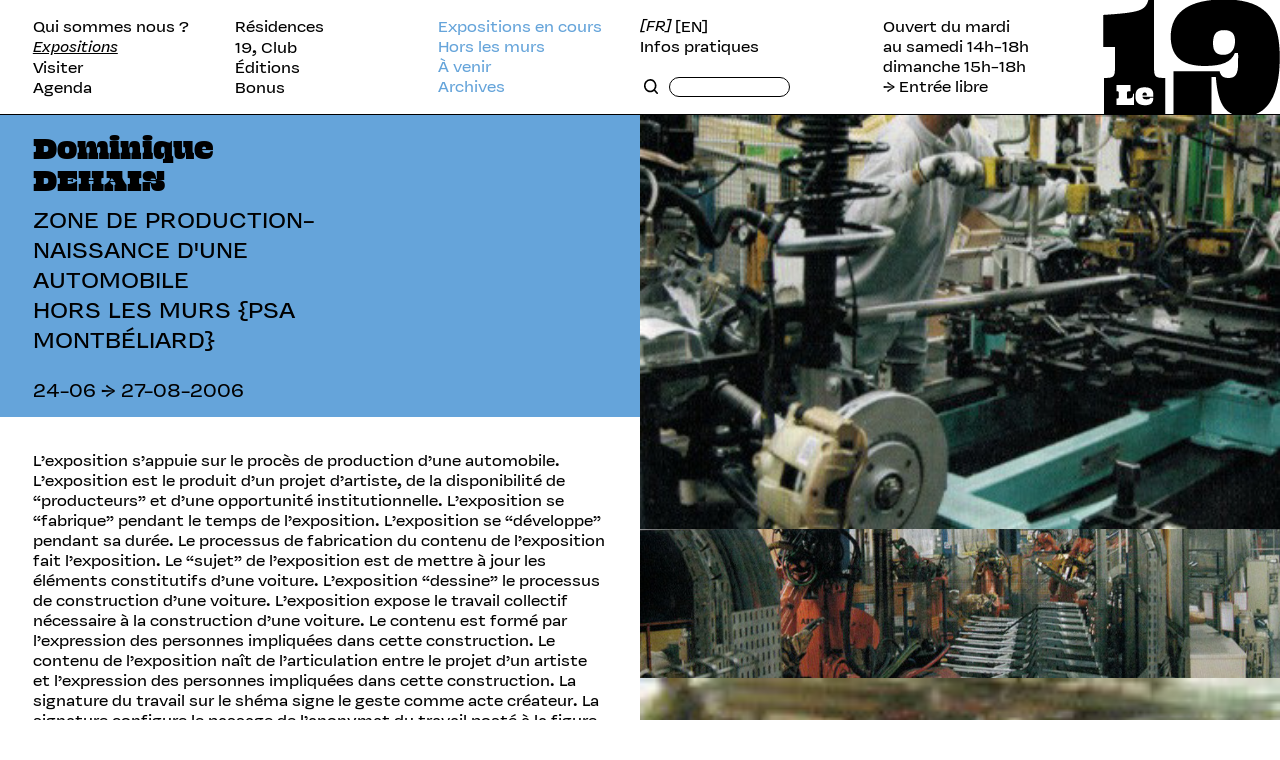

--- FILE ---
content_type: text/html; charset=UTF-8
request_url: https://le19crac.com/expositions/zone-de-production-naissance-d-une-automobile
body_size: 3107
content:
<!doctype html>
<html lang="fr">
    <head>
        <meta charset="utf-8">
        <meta name="viewport" content="width=device-width,initial-scale=1.0">
        <title>Le 19 CRAC | Zone de Production- Naissance d'une automobile</title>
        <meta name="description" content="Découvrez le 19 CRAC, Centre régional d’art contemporain de Montbéliard. Le 19 vous propose de découvrir de nouveaux artistes, expositions, œuvres…" />
        <meta name="robots" content="index" />
        <meta property="og:title" content="Le 19 CRAC" />
        <meta property="og:type" content="website" />
        <meta property="og:url" content="https://le19crac.com/expositions/zone-de-production-naissance-d-une-automobile" />
        <meta property="og:image" content="https://le19crac.com/assets/images/opengraph.jpg" />
        <meta property="og:site_name" content="Le 19 CRAC" />
        <meta property="og:description" content="Découvrez le 19 CRAC, Centre régional d’art contemporain de Montbéliard. Le 19 vous propose de découvrir de nouveaux artistes, expositions, œuvres…" />

        <link rel="apple-touch-icon" sizes="180x180" href="https://le19crac.com/assets/favicon/apple-touch-icon.png">
        <link rel="icon" type="image/png" sizes="32x32" href="https://le19crac.com/assets/favicon/favicon-32x32.png">
        <link rel="icon" type="image/png" sizes="16x16" href="https://le19crac.com/assets/favicon/favicon-16x16.png">
        <link rel="manifest" href="https://le19crac.com/assets/favicon/site.webmanifest">
        <link rel="mask-icon" href="https://le19crac.com/assets/favicon/safari-pinned-tab.svg" color="#000000">
        <meta name="msapplication-TileColor" content="#ffffff">
        <meta name="theme-color" content="#ffffff">


        <link rel="canonical" href="https://le19crac.com/expositions/zone-de-production-naissance-d-une-automobile">
                        <link rel="alternate" hreflang="en" href="https://le19crac.com/en/expositions/zone-de-production-naissance-d-une-automobile" />
                
        
       


        <style>:root {--color: #65a4da;}</style>
        <link href="https://le19crac.com/assets/css/index.css" rel="stylesheet">
<link href="https://le19crac.com/assets/css/templates/exposition.css" rel="stylesheet">

    </head>

    <body>

<aside>
   <header>
      <div class="toggle"><span>Menu</span></div>
      <a class="logo" href="https://le19crac.com"></a>
   </header>
   <article class="submobile">
      <ul>
                  <li><a href="https://le19crac.com/about">Qui sommes nous ?</a></li>
                  <li><a href="https://le19crac.com/residences">R&eacute;sidences</a></li>
                  <li><a class="active" href="https://le19crac.com/expositions">Expositions</a></li>
                  <li><a href="https://le19crac.com/19-club">19, Club</a></li>
                  <li><a href="https://le19crac.com/visiter">Visiter</a></li>
                  <li><a href="https://le19crac.com/editions">&Eacute;ditions</a></li>
                  <li><a href="https://le19crac.com/agenda">Agenda</a></li>
                  <li><a href="https://le19crac.com/bonus">Bonus</a></li>
         
         <li class="asupprimer"><a  href="https://le19crac.com/infos">Infos pratiques</a></li>

      </ul>
            <ul class="sub">
         <li><a  href="https://le19crac.com/expositions/cours">Expositions en cours</a></li>
         <li><a  href="https://le19crac.com/expositions/les_murs">Hors les murs</a></li>
         <li><a  href="https://le19crac.com/expositions/venir">À venir</a></li>
         <li><a  href="https://le19crac.com/expositions/archives">Archives</a></li>
      </ul>
               </article>
   <article>
      <ul>
         <li>
                        <a class="lang active" 
               href="https://le19crac.com/expositions/zone-de-production-naissance-d-une-automobile" 
               hreflang="fr">
               [FR]
            </a>
                        <a class="lang " 
               href="https://le19crac.com/en/expositions/zone-de-production-naissance-d-une-automobile" 
               hreflang="en">
               [EN]
            </a>
                     </li>
         <li><a  href="https://le19crac.com/infos">Infos pratiques</a></li>



         <li>
            <form class="search" action="https://le19crac.com/search">
               <div class="loupe"></div>
               <input name="q" value=""  onfocus="this.placeholder = ''" onblur="this.placeholder = ''">
            </form>
         </li>

      </ul>
   </article>
   <article>
      <ul>
         <li><p>Ouvert du mardi<br />
au samedi 14h-18h<br />
dimanche 15h-18h<br />
→ Entrée libre</p></li>
      </ul>
   </article>

   <a class="logo" href="https://le19crac.com"></a>
</aside>

<main class="exposition">



   <section>

      <article>
         <header>
            <div>
               <h2>Dominique DEHAIS</h2>
               <h3>Zone de Production- Naissance d'une automobile<br>
               Hors les murs {PSA Montbéliard}               </h3>
               <time>24-06 &rarr; 27-08-2006</time>
            </div>
         </header>
         <div class="text">
            <p>L&#8217;exposition s&#8217;appuie sur le procès de production d&#8217;une automobile. L&#8217;exposition est le produit d&#8217;un projet d&#8217;artiste, de la disponibilité de &#8220;producteurs&#8221; et d&#8217;une opportunité institutionnelle. L&#8217;exposition se &#8220;fabrique&#8221; pendant le temps de l&#8217;exposition. L&#8217;exposition se &#8220;développe&#8221; pendant sa durée. Le processus de fabrication du contenu de l&#8217;exposition fait l&#8217;exposition. Le &#8220;sujet&#8221; de l&#8217;exposition est de mettre à jour les éléments constitutifs d&#8217;une voiture. L&#8217;exposition &#8220;dessine&#8221; le processus de construction d&#8217;une voiture. L&#8217;exposition expose le travail collectif nécessaire à la construction d&#8217;une voiture. Le contenu est formé par l&#8217;expression des personnes impliquées dans cette construction. Le contenu de l&#8217;exposition naît de l&#8217;articulation entre le projet d&#8217;un artiste et l&#8217;expression des personnes impliquées dans cette construction. La signature du travail sur le shéma signe le geste comme acte créateur. La signature configure le passage de l&#8217;anonymat du travail posté à la figure du producteur associé.</p>         </div>
         <div class="infos">
            <h4>Infos utiles</h4>
            <p>Tenez-vous informés des évènements autour des expositions.</p>
<p>HORAIRES:<br />
Du lundi au samedi de 9h à 18h</p>
<p>GROUPES ET ENFANTS:<br />
Consultez nos actions pédagogiques.</p>         </div>
      </article>
      <article>
                           <figure>
            <img class="lazyload" data-src="https://le19crac.com/media/pages/expositions/zone-de-production-naissance-d-une-automobile/d9951be49f-1618518556/zdp_2-960x.jpg">
                     </figure>
                           <figure>
            <img class="lazyload" data-src="https://le19crac.com/media/pages/expositions/zone-de-production-naissance-d-une-automobile/9fe30f991c-1618518556/zdp1-960x.jpg">
                     </figure>
                           <figure>
            <img class="lazyload" data-src="https://le19crac.com/media/pages/expositions/zone-de-production-naissance-d-une-automobile/8f46850878-1618518556/zdp-960x.jpg">
                     </figure>
               </article>
   </section>

</main>


<footer>
    <article>
        <span>
         <!-- START - We recommend to place the below code where you want the form in your website html  -->
        <div id="mc_embed_signup">
            <form target="_blank" class="newsletter" id="sib-form" method="POST" action="https://35a4d234.sibforms.com/serve/[base64]">
                <span>Newsletter</span>
                
                   <input class="input" type="text" id="EMAIL" name="EMAIL" autocomplete="off" placeholder="" data-required="true" required />
                   <button form="sib-form"  type="submit">OK</button>
               
                <input type="text" name="email_address_check" value="" style="display:none" class="input--hidden">
                <input type="hidden" name="locale" value="fr" style="display:none">
                <input type="hidden" name="html_type" value="simple" style="display:none">
            </form>

        </div>
        <!-- End Sendinblue Form -->
        <span class="language">
                            <a class="lang  active" href="https://le19crac.com/expositions/zone-de-production-naissance-d-une-automobile" hreflang="fr">
                    [FR]
                </a>
                                <a class="lang " href="https://le19crac.com/en/expositions/zone-de-production-naissance-d-une-automobile" hreflang="en">
                    [EN]
                </a>
                            </span>
        </span>
        <span>
        <a rel="noopener" class="facebook" target="_blank" href="https://www.facebook.com/le19crac"></a><a rel="noopener" class="instagram" target="_blank" href="https://www.instagram.com/le19crac"></a>
        </span>
    </article>
    <article>
        <span><a  href="https://le19crac.com/mentions_legales">Mentions Légales</a></span>
        <span><a  href="https://le19crac.com/cgv">CGV</a></span>
        <span><a  href="https://le19crac.com/credits">Crédits</a></span>
    </article>
</footer>



<script async src="https://le19crac.com/assets/js/main.js"></script></body>

</html>


--- FILE ---
content_type: text/css; charset=utf-8
request_url: https://le19crac.com/assets/css/index.css
body_size: 4027
content:
/* Reset CSS Meyer v2.0 | 20110126
-------------------------------------------------- */
a,abbr,acronym,address,applet,article,aside,audio,b,big,blockquote,body,canvas,caption,center,cite,code,dd,del,details,dfn,div,dl,dt,em,embed,fieldset,figcaption,figure,footer,form,h1,h2,h3,h4,h5,h6,header,hgroup,html,i,iframe,img,ins,kbd,label,legend,li,mark,menu,nav,object,ol,output,p,pre,q,ruby,s,samp,section,small,span,strike,strong,sub,summary,sup,table,tbody,td,tfoot,th,thead,time,tr,tt,u,ul,var,video{margin:0;padding:0;border:0;font-size:100%;font:inherit;vertical-align:baseline}article,aside,details,figcaption,figure,footer,header,hgroup,menu,nav,section{display:block}body{line-height:1}ol,ul{list-style:none}blockquote,q{quotes:none}blockquote:after,blockquote:before,q:after,q:before{content:'';content:none}table{border-collapse:collapse;border-spacing:0}

/*! Font-Face
-------------------------------------------------- */
@font-face {font-family:'Vulf';src:url(../fonts/Vulf_Sans-Regular.woff2) format('woff2'), url(../fonts/Vulf_Sans-Regular.woff) format('woff');font-style:normal;font-weight:400;font-display: swap;}
@font-face {font-family:'VulfItalic';src:url(../fonts/Vulf_Sans-Italic.woff2) format('woff2'), url(../fonts/Vulf_Sans-Italic.woff) format('woff');font-style:normal;font-weight:400;font-display: swap;}
@font-face {font-family:'Beastly';src:url(../fonts/Beastly-18_Point.woff2) format('woff2'), url(../fonts/Beastly-18_Point.woff) format('woff');font-style:normal;font-weight:400;font-display: swap;}
@font-face {font-family:'Beastly12';src:url(../fonts/Beastly-12_Point.woff2) format('woff2'), url(../fonts/Beastly-12_Point.woff) format('woff');font-style:normal;font-weight:400;font-display: swap;}
@font-face {font-family:'Beastly24';src:url(../fonts/Beastly-24_Point.woff2) format('woff2'), url(../fonts/Beastly-24_Point.woff) format('woff');font-style:normal;font-weight:400;font-display: swap;}
@font-face {font-family:'Beastly36';src:url(../fonts/Beastly-36_Point.woff2) format('woff2'), url(../fonts/Beastly-36_Point.woff) format('woff');font-style:normal;font-weight:400;font-display: swap;}

/* Reset
-------------------------------------------------- */
*, *:before, *:after{margin:0;padding:0;border:0;box-sizing:border-box}
*{-webkit-tap-highlight-color: rgba(0,0,0,0);}
img{display:block;width:100%;height:auto}
input:focus, textarea:focus, select:focus{outline: none;}
ul,li{list-style: none}
video{width:100%;height:auto}
img{width:100%;height:auto;display:inline-block}

/* Site
-------------------------------------------------- */
html{width:100%;height: 100%;padding:0;margin:0;color:#000;font-family:'Vulf';-webkit-text-size-adjust:100%;-ms-text-size-adjust:100%}
body{width:100%;min-height: 100%;;padding:0;margin:0;background:var(--color);display: -webkit-box;display: -ms-flexbox;display: flex;-ms-flex-flow: column nowrap;flex-flow: column nowrap;}
body, h1, h2, h3, h4 {font-size: calc(14px + (18 - 14) * ((100vw - 320px) / (1920 - 320)));line-height:1.25em}
main{-webkit-box-flex:1;-ms-flex:1;flex:1}

/* Headers
-------------------------------------------------- */
h1, h2, h3, h4 {display:inline-block;font-weight:normal;}

/* Search
-------------------------------------------------- */
form.search {width:100%;display: -webkit-box;display: -ms-flexbox;display: flex;-ms-flex-flow: row wrap;flex-flow: row wrap;}
form.search input{border: 1px solid;
border-radius: 1em;
padding: 0 1em;background:white;font-family: inherit;width:50%;font-size: inherit;line-height: inherit;height: 1.25em;opacity:1;-ms-filter:"progid:DXImageTransform.Microsoft.Alpha(Opacity=100)";color:black;;-webkit-appearance: none;margin:0;}
form.search .loupe{content:'';width:1.25em;height:1.25em;display:inline-block;margin-right:.5em;background-image:url(../images/loupe.svg);background-size: .9em;background-repeat: no-repeat;background-position: center;}

[type="search"], [type="search"]::-webkit-search-decoration  {margin:0;vertical-align:bottom;-webkit-appearance: none;-webkit-appearance: textfield;}
::-webkit-input-placeholder {font-family: inherit;font-size: inherit;line-height: inherit;opacity:1;-ms-filter:"progid:DXImageTransform.Microsoft.Alpha(Opacity=100)";color:black}
::-moz-placeholder {font-family: inherit;font-size: inherit;line-height: inherit;opacity:1;-ms-filter:"progid:DXImageTransform.Microsoft.Alpha(Opacity=100)";color:black}
:-ms-input-placeholder {font-family: inherit;font-size: inherit;line-height: inherit;opacity:1;-ms-filter:"progid:DXImageTransform.Microsoft.Alpha(Opacity=100)";color:black}
:-moz-placeholder {font-family: inherit;font-size: inherit;line-height: inherit;opacity:1;-ms-filter:"progid:DXImageTransform.Microsoft.Alpha(Opacity=100)";color:black}

/* Lazyload
-------------------------------------------------- */
.lazyload, .lazyloading {opacity: 0;-ms-filter:"progid:DXImageTransform.Microsoft.Alpha(Opacity=0)";}
.lazyloaded {opacity: 1;-ms-filter:"progid:DXImageTransform.Microsoft.Alpha(Opacity=100)";-webkit-transition:opacity 300ms;transition: opacity 300ms;}

/* Figure
-------------------------------------------------- */
figure{position:relative;display: -webkit-box;display: -ms-flexbox;display: flex}
figcaption{opacity:0;-ms-filter:"progid:DXImageTransform.Microsoft.Alpha(Opacity=0)";position:absolute;bottom:0;width:100%;background:black;color:white;font-size:.75em;line-height:1.25em;padding:1.25rem}
figure:hover figcaption{opacity:1;-ms-filter:"progid:DXImageTransform.Microsoft.Alpha(Opacity=100)"}

/* Formatted text
-------------------------------------------------- */
em{font-family: VulfItalic;font-style: normal}
strong{font-weight:normal}
a{color:black;outline:0;text-decoration:none}
main a {text-decoration:underline}
main ol {counter-reset: foo;display: table;}
main ol > li {counter-increment: foo;display: table-row;}
main ol > li:before {content: counter(foo) ".";width:1.25em;display: table-cell;text-align: left;}
main ul {display: table;}
main ul > li {display: table-row;}
main ul > li:before {content:"•";width:.625em;display: table-cell;text-align: left;}
main p+p {margin-top:1.25em}

/* Footnotes
-------------------------------------------------- */
.footnotes-container{margin-top:1.25em}
.footnotes-container ol li{font-size:.75em;line-height:1.25em}
.footnotes-container ol {counter-reset: foo;display:inline-block;}
.footnotes-container ol > li {margin-bottom:1.25em;counter-increment: foo;display:inline-block;}
.footnotes-container ol > li:before {content: counter(foo) ".";width:1.25em;display:inline-block;text-align: left;}
.footnotes-container .footnotereverse{display:none}

/* Menu
-------------------------------------------------- */
aside{position:-webkit-sticky;position:sticky;top:0;left:0;z-index:9;padding: 1em 2em;background:white;border-bottom:1px solid;width:100%;display: -moz-flex;display: -webkit-box;display: -ms-flexbox;display: flex;-ms-flex-flow: row wrap;flex-flow: row wrap;}

aside article{-webkit-box-align: stretch;-ms-flex-align: stretch;-ms-grid-row-align: stretch;align-items: stretch}
aside header{display:none}
aside article:nth-of-type(1){width:50%;display: -moz-flex;display: -webkit-box;display: -ms-flexbox;display: flex;-ms-flex-flow: row wrap;flex-flow: row wrap;}
aside article:nth-of-type(1) ul li{width:50%;display: flex;}
aside article:nth-of-type(2) ul li{display: flex;}
aside article:nth-of-type(2) ul li a.lang:first-of-type{margin-right:.25em;}
aside article:nth-of-type(2) ul li a.lang.active{font-style:normal;text-decoration: none}
aside article:nth-of-type(1) ul {width:66.666%;display: -moz-flex;display: -webkit-box;display: -ms-flexbox;display: flex;-ms-flex-flow: row wrap;flex-flow: row wrap;}
aside article:nth-of-type(1) ul:nth-child(2){width:33.333%}
aside article:nth-of-type(2){width:20%}
aside article:nth-of-type(2) ul li:nth-child(3){margin-top: 1.25em}
aside article:nth-of-type(1) ul.sub {display: -moz-flex;display: -webkit-box;display: -ms-flexbox;display: flex;-ms-flex-flow: column wrap;flex-flow: column wrap;}
aside article:nth-of-type(1) ul.sub li {width: 100%;}
aside a:hover, aside a.active{font-family:'VulfItalic';text-decoration: underline}
aside article ul.sub a{color:var(--color)}
aside .logo{position:absolute;top:0;right:0;height:100%;width:16.666%;background-image:url(../images/le19crop.svg);background-repeat:no-repeat;background-size:contain;background-position:right}

main.home  article .cover{height:50vh;width:100%;background-size:cover;filter:url('data:image/svg+xml;charset=utf-8,<svg xmlns="http://www.w3.org/2000/svg"><filter id="filter"><feColorMatrix type="matrix" color-interpolation-filters="sRGB" values="0.2126 0.7152 0.0722 0 0 0.2126 0.7152 0.0722 0 0 0.2126 0.7152 0.0722 0 0 0 0 0 1 0" /><feComponentTransfer color-interpolation-filters="sRGB"><feFuncR type="linear" slope="1.2" intercept="-0.09999999999999998" /><feFuncG type="linear" slope="1.2" intercept="-0.09999999999999998" /><feFuncB type="linear" slope="1.2" intercept="-0.09999999999999998" /></feComponentTransfer></filter></svg>#filter');-webkit-filter:grayscale(100%) contrast(1.2);filter:grayscale(100%) contrast(1.2);mix-blend-mode:multiply;background-position:center;background-repeat: no-repeat}
main.home  article.open .cover{mix-blend-mode: normal;filter:grayscale(0) contrast(1)}

main.home  article{float:left;width:100%;display: -moz-flex;display: -webkit-box;display: -ms-flexbox;display: flex;-ms-flex-flow: column nowrap;flex-flow: column nowrap;}
main.home  article header{font-family:'Beastly12';font-size:1.2em;padding:.625rem 2rem;border-bottom:1px solid;width:100%}
main.home  article time{padding:.625rem 2rem;font-size:1.2em;border-bottom:1px solid;width:100%}
main.home  article.toggle{min-height:50vh;}
main.home  article div{padding:1em 2em;width:100%}
main.home  article div h2{font-family:'Beastly24';font-size:2em;line-height:1em;width:50%}
main.home  article div h3{font-size:1.5em;line-height:1.25em;width:100%;text-transform: uppercase;margin-top:.333rem}
main.home  article div span a{width:100%;display:inline-block;text-decoration:underline;margin-top:2.5em}

main.home  article.toggle div span{display:none;margin-top:1.25em}
main.home  article.toggle:hover div span{display:block}
main.home  article.toggle:hover {background:white}

.grid {width:100%}
.grid:after {display: block;content: '';clear: both;}
.grid-col {float: left;width: 50%;}

aside article.submobile .asupprimer{display:none}

/* Footer
-------------------------------------------------- */
footer{padding:.625em 2em;padding-top:calc(.625em + 1px);background:black;width:100%;display: -moz-flex;display: -webkit-box;display: -ms-flexbox;display: flex;-ms-flex-flow: row wrap;flex-flow: row wrap;}
footer article{width:50%;display: -moz-flex;display: -webkit-box;display: -ms-flexbox;display: flex;-ms-flex-flow: row wrap;flex-flow: row wrap;}
footer article:nth-child(2) span{width:33.333%;text-align:left;}
footer article:nth-child(1) > span:nth-child(2){flex: 1;display: flex;align-items: center;justify-content: center;}
footer a, footer{color:white}

form.newsletter {width:100%;display: -webkit-box;display: -ms-flexbox;display: flex;-ms-flex-flow: row wrap;flex-flow: row wrap;}
form.newsletter input{margin:0;width:15em;margin-left:.625em;padding: 0 .625em;background:black;border:1px solid white; border-radius:1.25em;font-family: inherit;font-size: inherit;line-height: 1.25em;height: 1.25em;opacity:1;-ms-filter:"progid:DXImageTransform.Microsoft.Alpha(Opacity=100)";color:white;;-webkit-appearance: none;}
form.newsletter button{cursor:pointer;margin-left:1.25em;padding: 0 .3125em;background:black;border:1px solid white;border-radius:1.25em;font-family: inherit;line-height: 1em;height: 1.25em;font-size:inherit;color:white;;-webkit-appearance: none;}
form.newsletter button:hover{background:white;color:black}

[type="search"], [type="search"]::-webkit-search-decoration  {margin:0;vertical-align:bottom;-webkit-appearance: none;-webkit-appearance: textfield;}
form.newsletter ::-webkit-input-placeholder {color:white}
form.newsletter ::-moz-placeholder {color:white}
form.newsletter :-ms-input-placeholder {color:white}
form.newsletter :-moz-placeholder {color:white}

footer  a.facebook, footer  a.instagram{cursor:pointer;width:1.25em;height:1.25em;border:1px solid;background-size:.85em;border-radius:1.25em;background-repeat:no-repeat;background-position:center;display:inline-block}
footer  a.facebook{background-image:url(../images/logo_fb.svg);margin-right:.75em}
footer  a.instagram{background-image:url(../images/logo_insta.svg)}
footer  a.facebook:hover{background-image:url(../images/logo_fb2.svg);background-color:white}
footer  a.instagram:hover{background-image:url(../images/logo_insta2.svg);background-color:white}
footer .language{display:none}
footer a.active, footer a:hover{font-family: 'VulfItalic';text-decoration: underline}
/* 
-------------------------------------------------- 
-------------------------------------------------- 
-------------------------------------------------- 
MEDIA QUERIES
-------------------------------------------------- 
-------------------------------------------------- 
-------------------------------------------------- */
@media only screen and (max-width:680px){
    aside header{display:inline-block}
    aside article:nth-child(2){width:100%}
    aside article:nth-child(2) ul{width:50%;float:left;padding:1em 0}
    aside article:nth-of-type(1) ul:nth-child(2) {width: 50%;}
    aside article.submobile .asupprimer{display:inline-block}
    aside article, aside article.submobile{display:none}
    article.open.submobile{display:inline-block;border-top:1px solid}
    aside article:nth-child(2) ul li{width:100%;padding:0 1rem}
    aside header{width:100%;}
    aside header .toggle{padding:.5em 1em;text-transform: uppercase;cursor:pointer}
    aside header .toggle span:before{content:'↓';margin-right:.5em}
    aside header .logo{display:inline-block;height:2.333em}
    aside{padding:0}
    a.logo{display:none}
    footer{position:-webkit-sticky;position:sticky;bottom:0;padding:.5rem 1rem;z-index:99}
    footer article {width:100%;}
    footer article:nth-child(1) > span:nth-child(2) {padding-left: 2em;text-align: right;}
    footer article:nth-child(2){display:none}
    footer .language{visibility:hidden;/* Languages cachés !  */display:inline-block}
    main.home article header, main.home article time, main.home article div {padding: .625rem 1rem;}
    main.home article.toggle {min-height: auto;border-bottom:1px solid}
    .grid-item.toggle:nth-last-child(even){-webkit-box-ordinal-group:3;-ms-flex-order:2;order:2}
    .grid {display: -webkit-box;display: -ms-flexbox;display: flex;-ms-flex-flow: column wrap;flex-flow: column wrap;
}
    .grid-item.toggle:nth-last-child(2n) {
    -webkit-box-ordinal-group:0;
    -ms-flex-order:0;
    order:0;
}
   
   
   #mc_embed_signup {
  width: 100%;
}
   footer article:nth-child(1) > span:nth-child(2) {

      justify-content: flex-end;}
   form.newsletter {
  width: 100%;
  display: -webkit-box;
  display: -ms-flexbox;
  display: flex;
  -ms-flex-flow: row nowrap;
  flex-flow: row nowrap;
}
   form.newsletter input {
      width: 100%;}
   footer .language {
  visibility: visible;
  display: inline-block;
}
   footer article span:nth-child(1) >  div{display: none;}
   footer article span{width:auto;flex:1}
       footer a.lang:first-of-type{margin-right:.25em;}
footer a.lang.active{font-style:normal;text-decoration: none}
}

--- FILE ---
content_type: text/css; charset=utf-8
request_url: https://le19crac.com/assets/css/templates/exposition.css
body_size: 434
content:
/* Exposition
-------------------------------------------------- */
body{background:white}
main.exposition {position:relative}
main.exposition section{width:100%;}
main.exposition section article{width:50%;}
main.exposition section  article{display: -moz-flex;display: -webkit-box;display: -ms-flexbox;display: flex;-ms-flex-flow: column nowrap;flex-flow: column nowrap;}

main.exposition header {padding:1em 2em;width:100%;background:var(--color);}
main.exposition header div {width:50%}
main.exposition header div h2{font-family:'Beastly24';font-size:2em;line-height:1em;width:100%}
main.exposition header div h3{font-size:1.5em;margin-top:.625rem;line-height:1.25em;width:100%;text-transform: uppercase;}
main.exposition header div time{width:100%;font-size:1.2em;display:inline-block;margin-top:1.25em}

main.exposition section {display: -moz-flex;display: -webkit-box;display: -ms-flexbox;display: flex;-ms-flex-flow: row nowrap;flex-flow: row nowrap;}
main.exposition section article {width:50%}

main.exposition section article .text{padding:2em;}
main.exposition section article .infos{padding:1em 2em;border-top:1px solid;}
main.exposition section article .infos h4{font-family:'Beastly';text-transform:uppercase;font-size:1.6em;line-height:1.25em;width:100%}

main.exposition section article:nth-child(2){position:relative;top:0;right:0}

/* MEDIA QUERIES
-------------------------------------------------- */
@media only screen and (max-width:680px){
    main.exposition section {display: -moz-flex;display: -webkit-box;display: -ms-flexbox;display: flex;-ms-flex-flow: column nowrap;flex-flow: column nowrap;}
    main.exposition header div {width: 100%;}
    main.exposition section article{width:100%;}
    main.exposition header, main.exposition section article .text, main.exposition section article .infos {padding:1rem}
}

--- FILE ---
content_type: image/svg+xml
request_url: https://le19crac.com/assets/images/loupe.svg
body_size: 116
content:
<svg id="Calque_1" data-name="Calque 1" xmlns="http://www.w3.org/2000/svg" viewBox="0 0 160.18 159.84"><title>Plan de travail 7</title><path d="M71.18,17.79a53.39,53.39,0,1,0,53.39,53.39A53.39,53.39,0,0,0,71.18,17.79M71.18,0a71.18,71.18,0,0,1,56.28,114.77l30.09,29.85A8.9,8.9,0,0,1,145.86,158l-.85-.74-30.12-29.87A71.19,71.19,0,1,1,71.18,0"/></svg>

--- FILE ---
content_type: image/svg+xml
request_url: https://le19crac.com/assets/images/logo_fb.svg
body_size: 80
content:
<svg viewBox="0 0 300 300" xmlns="http://www.w3.org/2000/svg"><path d="m118.74 274.81h50.19v-125.68h35l3.75-42.13h-38.75v-24c0-9.92 2-13.84 11.59-13.84h27.16v-43.6h-34.75c-37.35 0-54.19 16.45-54.19 47.93v33.51h-26.11v42.61h26.11z" fill="#fff"/></svg>

--- FILE ---
content_type: image/svg+xml
request_url: https://le19crac.com/assets/images/logo_insta.svg
body_size: 512
content:
<svg viewBox="0 0 300 300" xmlns="http://www.w3.org/2000/svg"><g fill="#fff"><path d="m149 47.85c33.27 0 37.21.12 50.35.72 12.15.56 18.75 2.59 23.14 4.3a38.42 38.42 0 0 1 14.32 9.32 38.65 38.65 0 0 1 9.33 14.32c1.7 4.39 3.73 11 4.29 23.14.59 13.14.72 17.08.72 50.35s-.13 37.21-.72 50.35c-.56 12.15-2.59 18.75-4.29 23.14a41.32 41.32 0 0 1 -23.65 23.65c-4.39 1.7-11 3.73-23.14 4.29-13.14.6-17.08.72-50.35.72s-37.21-.12-50.35-.72c-12.15-.56-18.75-2.59-23.14-4.29a41.24 41.24 0 0 1 -23.65-23.65c-1.7-4.39-3.73-11-4.29-23.14-.6-13.14-.72-17.08-.72-50.35s.12-37.21.72-50.35c.56-12.15 2.59-18.75 4.29-23.14a41.26 41.26 0 0 1 23.65-23.64c4.39-1.71 11-3.74 23.14-4.3 13.14-.6 17.08-.72 50.35-.72m0-22.45c-33.84 0-38.08.14-51.37.75s-22.32 2.71-30.25 5.79a63.69 63.69 0 0 0 -36.44 36.44c-3.08 7.93-5.19 17-5.79 30.25s-.75 17.53-.75 51.37.14 38.08.75 51.38 2.71 22.31 5.79 30.24a63.69 63.69 0 0 0 36.44 36.44c7.93 3.08 17 5.19 30.25 5.8s17.53.74 51.37.74 38.08-.14 51.37-.74 22.32-2.72 30.25-5.8a63.69 63.69 0 0 0 36.44-36.44c3.08-7.93 5.19-17 5.8-30.24s.74-17.54.74-51.38-.14-38.08-.74-51.37-2.72-22.32-5.8-30.25a63.69 63.69 0 0 0 -36.44-36.44c-7.93-3.08-17-5.19-30.25-5.79s-17.53-.75-51.37-.75"/><path d="m149 86a64 64 0 1 0 64 64 64 64 0 0 0 -64-64m0 105.52a41.54 41.54 0 1 1 41.53-41.52 41.53 41.53 0 0 1 -41.53 41.54"/><path d="m230.47 83.49a15 15 0 1 1 -15-15 15 15 0 0 1 15 15"/></g></svg>

--- FILE ---
content_type: image/svg+xml
request_url: https://le19crac.com/assets/images/le19crop.svg
body_size: 650
content:
<svg id="Calque_1" data-name="Calque 1" xmlns="http://www.w3.org/2000/svg" viewBox="0 0 647.41 418"><title>Plan de travail 2</title><path d="M152.13,338.51c-5.34,0-8.48,3.13-8.48,11h16.49C160,340.25,157,338.51,152.13,338.51Z"/><path d="M485.9,0H399.15C286.3,11.23,247.6,67,247.6,133.83c0,70.9,38.74,107.66,124.74,107.66,61.71,0,97.16-13.78,110.29-47.26h11.82c.65,14.44,0,26.91,0,38.73,0,38.73-9.85,52.52-34.8,52.52-15.75,0-28.88-5.25-32.82-24.29H257.45V418H397.29V282.2H413c6.24,86.33,28.24,122.55,62.18,135.8h82.65c67.74-24.39,89.54-112.55,89.54-207.36C647.41,82.24,606.86,12.51,485.9,0ZM440,200.79c-23,0-37.42-10.5-37.42-42,0-32.83,11.16-48.58,40.7-48.58s40.05,14.44,40.05,41.35C483.29,185.69,464.25,200.79,440,200.79Z"/><path d="M186.46,249.33V.28H165.61C153.6,38.84,135.9,45.79,0,54.64V172.21H43v77.12c0,32.23-4.42,36-40.45,36V418h225V285.35C191.52,285.35,186.46,282.19,186.46,249.33ZM113.12,383.91H48.91V360.45c8,0,8-.35,8-6.85V341c0-6.51,0-6.85-8-6.85V310.76h51.32V334.1c-12.08,0-13.47.34-13.47,6.85v19.5h1.62c17.07,0,20.67-2.67,20.67-14.05,0-1,0-2.32-.12-3.6h4.19Zm70.47-29.84c-4.18.11-28.56,0-39.71,0,1.16,7.66,5.92,9.75,14.75,9.75,10,0,12.77-2.21,12.54-5.81h12.42c0,17.07-7.55,27.06-29.26,27.06-22.87,0-36.34-8.71-36.34-33.33,0-22.87,10.92-32.27,34.37-32.27,24.15,0,31.34,11.26,31.34,25.89C183.7,348.15,183.7,351.17,183.59,354.07Z"/></svg>